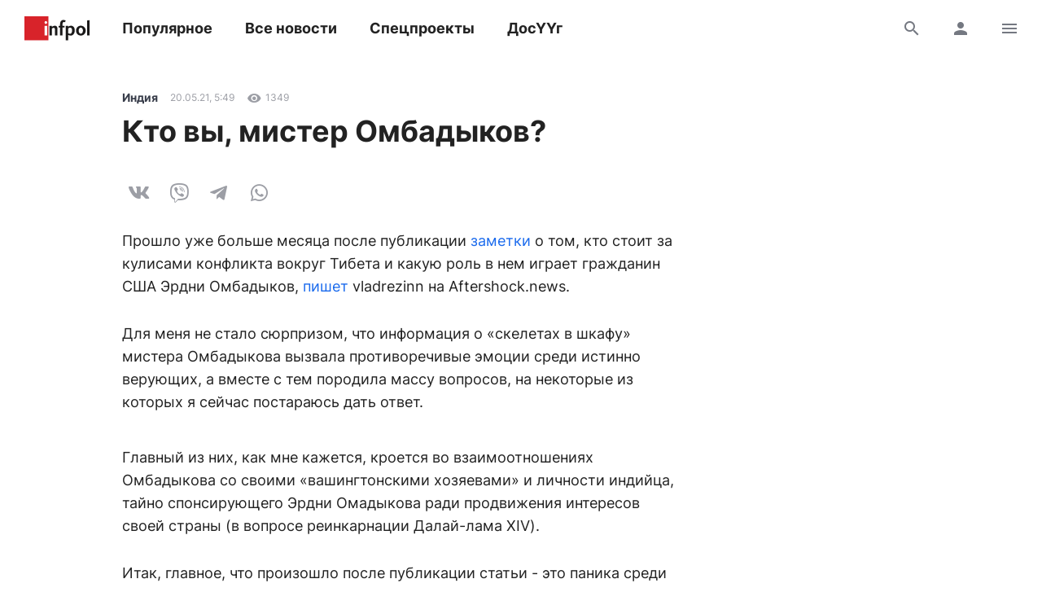

--- FILE ---
content_type: text/html; charset=UTF-8
request_url: https://www.infpol.ru/228905-kto-vy-mister-ombadykov/
body_size: 17330
content:

<!doctype html>
<html lang="ru">
	<head>
		<meta charset="utf-8">
		<meta name="viewport" content="width=device-width, initial-scale=1, shrink-to-fit=no, user-scalable=no">

		<link rel="apple-touch-icon" sizes="57x57" href="/icons/apple-icon-57x57.png">
		<link rel="apple-touch-icon" sizes="60x60" href="/icons/apple-icon-60x60.png">
		<link rel="apple-touch-icon" sizes="72x72" href="/icons/apple-icon-72x72.png">
		<link rel="apple-touch-icon" sizes="76x76" href="/icons/apple-icon-76x76.png">
		<link rel="apple-touch-icon" sizes="114x114" href="/icons/apple-icon-114x114.png">
		<link rel="apple-touch-icon" sizes="120x120" href="/icons/apple-icon-120x120.png">
		<link rel="apple-touch-icon" sizes="144x144" href="/icons/apple-icon-144x144.png">
		<link rel="apple-touch-icon" sizes="152x152" href="/icons/apple-icon-152x152.png">
		<link rel="apple-touch-icon" sizes="180x180" href="/icons/apple-icon-180x180.png">
		<link rel="apple-touch-icon" sizes="512x512" href="/icons/apple-icon-512x512.png">

		<link rel="icon" type="image/png" sizes="192x192"  href="/icons/android-icon-192x192.png">
		<link rel="icon" type="image/png" sizes="96x96" href="/icons/favicon-96x96.png">
		<link rel="icon" type="image/png" href="/favicon.ico">

		<link rel="manifest" href="/manifest.json">

		<meta name="msapplication-TileImage" content="/icons/ms-icon-144x144.png">
		<meta name="msapplication-TileColor" content="#ffffff">
		<meta name="theme-color" content="#ffffff">

		<link href="https://www.infpol.ru/export/" type="application/rss+xml" rel="alternate" title="Информ Полис: все новости">
				<link href="/favicon.ico" rel="icon">
		<title>Кто вы, мистер Омбадыков? - новости Бурятии и Улан-Удэ</title>

		<link rel="preload" href="/local/templates/2020/fonts/inter-400.woff2" as="font" type="font/woff2" crossorigin>
		<link rel="preload" href="/local/templates/2020/fonts/inter-700.woff2" as="font" type="font/woff2" crossorigin>
		<link rel="preload" href="/local/templates/2020/fonts/icomoon.woff" as="font" type="font/woff" crossorigin>

		<meta http-equiv="Content-Type" content="text/html; charset=UTF-8">
<link rel="canonical" href="https://www.infpol.ru/228905-kto-vy-mister-ombadykov/">
<script type="text/javascript" data-skip-moving="true">(function(w, d, n) {var cl = "bx-core";var ht = d.documentElement;var htc = ht ? ht.className : undefined;if (htc === undefined || htc.indexOf(cl) !== -1){return;}var ua = n.userAgent;if (/(iPad;)|(iPhone;)/i.test(ua)){cl += " bx-ios";}else if (/Android/i.test(ua)){cl += " bx-android";}cl += (/(ipad|iphone|android|mobile|touch)/i.test(ua) ? " bx-touch" : " bx-no-touch");cl += w.devicePixelRatio && w.devicePixelRatio >= 2? " bx-retina": " bx-no-retina";var ieVersion = -1;if (/AppleWebKit/.test(ua)){cl += " bx-chrome";}else if ((ieVersion = getIeVersion()) > 0){cl += " bx-ie bx-ie" + ieVersion;if (ieVersion > 7 && ieVersion < 10 && !isDoctype()){cl += " bx-quirks";}}else if (/Opera/.test(ua)){cl += " bx-opera";}else if (/Gecko/.test(ua)){cl += " bx-firefox";}if (/Macintosh/i.test(ua)){cl += " bx-mac";}ht.className = htc ? htc + " " + cl : cl;function isDoctype(){if (d.compatMode){return d.compatMode == "CSS1Compat";}return d.documentElement && d.documentElement.clientHeight;}function getIeVersion(){if (/Opera/i.test(ua) || /Webkit/i.test(ua) || /Firefox/i.test(ua) || /Chrome/i.test(ua)){return -1;}var rv = -1;if (!!(w.MSStream) && !(w.ActiveXObject) && ("ActiveXObject" in w)){rv = 11;}else if (!!d.documentMode && d.documentMode >= 10){rv = 10;}else if (!!d.documentMode && d.documentMode >= 9){rv = 9;}else if (d.attachEvent && !/Opera/.test(ua)){rv = 8;}if (rv == -1 || rv == 8){var re;if (n.appName == "Microsoft Internet Explorer"){re = new RegExp("MSIE ([0-9]+[\.0-9]*)");if (re.exec(ua) != null){rv = parseFloat(RegExp.$1);}}else if (n.appName == "Netscape"){rv = 11;re = new RegExp("Trident/.*rv:([0-9]+[\.0-9]*)");if (re.exec(ua) != null){rv = parseFloat(RegExp.$1);}}}return rv;}})(window, document, navigator);</script>


<link href="/bitrix/cache/css/ip/2020/template_3ee9c796b3a7ef503b84584d4f19d1b7/template_3ee9c796b3a7ef503b84584d4f19d1b7_v1.css?176545410764025" type="text/css"  data-template-style="true" rel="stylesheet" >







	<meta property="og:type" content="article">
	<meta property="og:url" content="https://www.infpol.ru/228905-kto-vy-mister-ombadykov/">
	<meta property="og:locale" content="ru_RU">
	<meta property="og:site_name" content="Информ Полис">

	<meta property="og:title" content="Кто вы, мистер Омбадыков? - новости Бурятии и Улан-Удэ">
	<meta property="og:description" content="">

		<meta property="og:image" content="https://www.infpol.ru/logo.png">
	
	<meta property="article:author" content="">
	<meta property="article:section" content="Индия">

		<meta property="article:tag" content="Индия">
		<meta property="article:tag" content="Китай">
		<meta property="article:tag" content="США">
	
	<meta property="article:published_time" content="2021-05-20T13:49:25+08:00">
	<meta property="article:modified_time" content="2021-05-20T13:49:25+08:00">

	


		<script async src="https://yandex.ru/ads/system/header-bidding.js" data-skip-moving="true"></script>
		<script type="text/javascript" src="https://ads.digitalcaramel.com/js/infpol.ru.js"data-skip-moving="true"></script>
		<script data-skip-moving="true">window.yaContextCb = window.yaContextCb || []</script>
		<script src="https://yandex.ru/ads/system/context.js" async data-skip-moving="true"></script>

					</head>

	<body>
				
		<!--'start_frame_cache_Lw3FJH'-->
				<div style="background: #f7f7f7;">
					<div class="b-banner-mega">
						<!--AdFox START-->
<!--infpolru-->
<!--Площадка: infpol4.0 / * / *-->
<!--Тип баннера: Мегабаннер-->
<!--Расположение: <верх страницы>-->
<div id="banner-rf86152838d1908a5f4561fed3da26d68"></div>
					</div>
				</div>

<!--'end_frame_cache_Lw3FJH'-->
		<header class="b-header">
			<div id="header" class="float">
				<div class="g-wrapper">
					<div class="top">
						<a href="/" class="logo">Информ Полис</a>

						<nav class="menu l-mobile-hidden">
							
			<a href="/popular/">Популярное</a>


			<a href="/all/">Все новости</a>


			<a href="/spetsproekty-ip/">Спецпроекты</a>


			<a href="/dosuug/">ДосҮҮг</a>

						</nav>

						<div class="icons">
														<a href="/search/" class="js-search-header"><i class="icon-search"></i><i class="icon-close hidden"></i></a>
							
							<!--'start_frame_cache_user-icon'-->
								<a href="#login" data-fancybox class="l-mobile-hidden"><i class="icon-user"></i></a>

							<!--'end_frame_cache_user-icon'-->
							<a href="#menu" data-fancybox><i class="icon-menu"></i></a>
						</div>
					</div>

										<div id="search-header" class="search hidden">
						<form action="/search/" method="get">
							<input type="text" name="q" placeholder="Поиск">
							<button type="submit" class="button"><i class="icon-search"></i></button>
						</form>
					</div>
									</div>
			</div>
		</header>

		<div class="g-wrapper">
	<div id="comp_cb9433168bbb7da253bce93ec2e78824"><div class="js-ajax-content">
<div class="l-grid l-cut">
	<main class="l-cell-main">
		

		<article class="b-article clearfix js-progress" itemscope itemtype="http://schema.org/NewsArticle" data-page="/228905-kto-vy-mister-ombadykov/" data-name="Кто вы, мистер Омбадыков?" data-next="228905" data-tag="227092">
			<link itemprop="mainEntityOfPage" href="https://www.infpol.ru/228905-kto-vy-mister-ombadykov/">
			
			<meta itemprop="dateModified" content="2025-12-17T23:21:45+08:00">
			<meta itemprop="author" content="">

			<div itemprop="publisher" itemscope itemtype="https://schema.org/Organization">
				<div itemprop="logo" itemscope itemtype="https://schema.org/ImageObject">
					<img itemprop="url image" src="https://www.infpol.ru/logo.png" class="hidden">
				</div>

				<meta itemprop="name" content="Информ Полис">
				<meta itemprop="telephone" content="+73012212316">
				<meta itemprop="address" content="670000, г. Улан-Удэ, ул. Каландаришвили, 23, офис 14">
			</div>

			<header class="header">
				<div class="b-info t-micro">
										<a href="https://www.infpol.ru/indiya/" class="t-caption-bold" itemprop="articleSection">Индия</a>
					
					<time datetime="2021-05-20T13:49:25+08:00" class="js-time" itemprop="datePublished">20 мая 2021 в 13:49</time>

					<!--'start_frame_cache_IjWcdm'-->					<div class="icon"><i class="icon-view"></i> 1349</div>

										<!--'end_frame_cache_IjWcdm'-->				</div>

				<h1 itemprop="name headline">Кто вы, мистер Омбадыков?</h1>
				
				
				
				<div class="b-share">
					<a href="https://vk.com/share.php?url=https://www.infpol.ru/228905-kto-vy-mister-ombadykov/" class="icon-vkontakte js-share" rel="nofollow"></a>
										<a href="viber://forward?text=https://www.infpol.ru/228905-kto-vy-mister-ombadykov/" class="icon-viber" rel="nofollow"></a>
					<a href="tg://msg?text=https://www.infpol.ru/228905-kto-vy-mister-ombadykov/" class="icon-telegram" rel="nofollow"></a>
					<a href="whatsapp://send?text=https://www.infpol.ru/228905-kto-vy-mister-ombadykov/" class="icon-whatsapp" rel="nofollow"></a>
				</div>
			</header>

			<div class="cut">
				<div class="content" itemprop="articleBody">
					<p>Прошло уже больше месяца после публикации <a href="https://aftershock.news/?q=node/959670&amp;full">заметки</a> о том, кто стоит за кулисами конфликта вокруг Тибета и какую роль в нем играет гражданин США Эрдни Омбадыков, <a href="https://aftershock.news/?q=node/978508">пишет</a> vladrezinn на Aftershock.news.&nbsp;</p>
<p>Для меня не стало сюрпризом, что информация о &laquo;скелетах в шкафу&raquo; мистера Омбадыкова вызвала противоречивые эмоции среди истинно верующих, а вместе с тем породила массу вопросов, на некоторые из которых я сейчас постараюсь дать ответ.&nbsp;</p><!--'start_frame_cache_tgucYX'-->
				<div class="banner">
					<!--AdFox START-->
<!--infpolru-->
<!--Площадка: infpol4.0 / * / *-->
<!--Тип баннера: Внутри статьи-->
<!--Расположение: <середина страницы>-->
<div id="banner-a105dd11cf782e60c9376c69c96e93bd1"></div>
				</div>

<!--'end_frame_cache_tgucYX'--><p>Главный из них, как мне кажется, кроется во взаимоотношениях Омбадыкова со своими &laquo;вашингтонскими хозяевами&raquo; и личности индийца, тайно спонсирующего Эрдни Омадыкова ради продвижения интересов своей страны (в вопросе реинкарнации Далай-​лама XIV).&nbsp;</p>
<p>Итак, главное, что произошло после публикации статьи - это паника среди американских &laquo;кукловодов&raquo; Омбадыкова, которые всерьез обеспокоились личной безопасностью своего протеже во время его нахождения в России. Эти опасения связаны с возможностью преследования Эрдни Омбадыкова, о чем были предупреждены официальные лица в посольстве США в Москве (то место, куда побежит прятаться мистер Омбадыков при первых признаках опасности). Причина всех страхов кроется в той самой фотографии Эрдни Омбадыкова с неким индийцем, встречи с которым Омбадыков проводил по просьбе и под контролем американских официальных лиц!&nbsp;</p>
<p>Давайте же разберемся, что же такого примечательного в том человеке с фотографии. Потратив несколько часов на поиски в Интернет и пролистав в Google десятки фото с различных мероприятий с участием официальных лиц Индии в Москве и в Вашингтоне, мне удалось обнаружить того самого &laquo;таинственного индийца&raquo;, с которым сфотографирован Эрдни Омбадыков. Это Алок Радж (Alok Raj) - министр образования и общественных связей посольства Индии в Москве (Minister of Education &amp; Community Welfare).&nbsp;</p>
<p>И теперь, чтобы окончательно развеять сомнения и последовавшие за моей первой статьей опровержения о связи мистера Омбадыкова с разведкой прошу всех обратить внимание на следующие обстоятельства.&nbsp;</p>
<p>Первое - все дипломаты являются личностями публичными, они ведут страницы в социальных сетях, появляются в прессе, отмечены на официальных сайтах своих министерств иностранных дел и посольств, в которых им когда-​либо доводилось работать.&nbsp;</p>
<p>Второе - профессиональные дипломаты - это специалисты в одной области, которые двигаются по карьерной лестнице от поездки к поездке (например, одну командировку дипломат работает секретарем по экономическим вопросам, а в следующую вырастает до министра по экономическим вопросам).&nbsp;</p>
<p>Однако Алок Радж - исключение из этих правил! Его не найти ни в одной из социальных сетей, нет практически никаких данных о нем до его приезда в Москву в 2018 году. А ведь он состоит в должности министра посольства - это заместитель посла. В Интернет есть лишь два эпизодических упоминания об Алоке Радже (оба относятся к осени 2014 года): одно - на странице Facebook посольства Индии в Вене (Австрия), другое - в протоколе заседания ООНовской конференции по борьбе с коррупцией (Conference of the States Parties to the United Nations Convention against Corruption (UNCAC)), где Алок Радж выступал в качестве эксперта.&nbsp;</p>
<p>Позвольте, но каким образом эксперт по коррупции из ООН за 4 года сумел превратиться в специалиста по студентам в Москве?&nbsp;</p>
<p>Ответ на этот вопрос находится в публикациях индийских изданий &laquo;Times of India&raquo; и &laquo;India Today&raquo; (статьи можно найти на их сайтах). Газеты пишут о конфликте, разразившимся в 2009 году между Министерством иностранных дел Индии (Ministry of External Affairs, MEA) и Управлением Исследований и Анализа (Research and Analysis wing, R&amp;AW) - внешней разведкой Индии. Тогда по требованию австрийских властей из посольства Индии в Вене был выслан дипломат, который занимался махинациями с паспортами индийцев, желавших продлить свое пребывание в Европе. Рави Джоши (Ravi Joshi) (так звали изгнанного коррупционера) мог бы опозорить MEA на всю Европу, поэтому индийское министерство открыто заявило о том, что он являлся не их сотрудником, а разведчиком из R&amp;AW. Со ссылкой на источники в MEA индийские газеты написали о том, что R&amp;AW использует для прикрытия должности не только в посольстве в Вене, но и практикует это в других странах. Естественно, узнав столь интересные новости, Австрия потребовала от Индии запретить работу разведчиков R&amp;AW в их стране под прикрытием дипломатов. Поэтому R&amp;AW с 2009 года пришлось искать новые возможности для работы своих сотрудников в Австрии, например, в миссии при ООН в Вене.&nbsp;</p>
<p>Вот и известный нам разведчик R&amp;AW Алок Радж сначала незаметно для общественности поработал в Вене в качестве эксперта по коррупции при ООН, а затем был направлен в Москву на привычную для любой разведки должность прикрытия - дипломата. Жаль только, что в MEA не нашли для Алока Раджа подходящей позиции и ему пришлось &laquo;переквалифицироваться&raquo; в специалиста по образовательным программам.&nbsp;</p>
<p>Сопоставить все эти факты я предлагаю вам. От себя только хотелось бы задаться несколькими вопросами:&nbsp;</p>
<p>- Неужели всезнающие и всесильные американцы, которые были осведомлены об общении Омбадыкова с Алоком Раджем, не управляли его действиями? Так как вопрос противостояния с Китаем является для США одним из важнейших, почему бы не делать эту работу руками индийцев?&nbsp;</p>
<p>- Что может связывать дипломата по вопросам образования, работающего в чужой стране, с лидером буддистов России, проживающим в США? За участие в каких &laquo;образовательных программах&raquo; Омбадыков получал от индийца деньги?&nbsp;</p>
<p>- Не является ли мистер Омбадыков всего лишь пешкой в большой геополитической игре США?&nbsp;</p>
<p>Впрочем, все может оказаться не так запутано, а Эрдни Омбадыков лишь в силу своей глупости и жадности влез во &laquo;взрослые дела&raquo; как минимум двух разведок.</p>
					
										<p class="author">Автор: </p>
									</div>

				
								<div class="tags">
										<a href="/indiya/">Индия</a>
										<a href="/kitay/">Китай</a>
										<a href="/ssha/">США</a>
									</div>
				
				<div class="nativeroll"></div>

				<div class="b-share">
					<a href="https://vk.com/share.php?url=https://www.infpol.ru/228905-kto-vy-mister-ombadykov/" class="icon-vkontakte js-share" rel="nofollow"></a>
										<a href="viber://forward?text=https://www.infpol.ru/228905-kto-vy-mister-ombadykov/" class="icon-viber" rel="nofollow"></a>
					<a href="tg://msg?text=https://www.infpol.ru/228905-kto-vy-mister-ombadykov/" class="icon-telegram" rel="nofollow"></a>
					<a href="whatsapp://send?text=https://www.infpol.ru/228905-kto-vy-mister-ombadykov/" class="icon-whatsapp" rel="nofollow"></a>
				</div>

				<!--'start_frame_cache_nFDmaA'-->
					<button type="button" class="button-border comments" data-fancybox data-type="ajax" data-src="/ajax/comments.php?id=228905"><span>Комментарии </span> <i class="icon-comment"></i></button>

				<!--'end_frame_cache_nFDmaA'-->
				<!--'start_frame_cache_Ug8N3L'--><!--'end_frame_cache_Ug8N3L'-->

				<div class="b-channel">
	<h3>Подписывайтесь</h3>
	<p class="t-subtitle-small">Получайте свежие новости в мессенджерах и соцсетях</p>

	<div class="icons c-social">
		<a href="https://t.me/infpolru" target="_blank" class="icon-telegram"></a>
		<a href="https://vk.com/informpolis" target="_blank" rel="nofollow" class="icon-vkontakte"></a>
	</div>
</div>


				<!--'start_frame_cache_2NICnl'-->
				<div class="l-ledge b-banner-comments">
					<!--AdFox START-->
<!--infpolru-->
<!--Площадка: infpol4.0 / * / *-->
<!--Тип баннера: Внутренний блок. Баннер 1-->
<!--Расположение: <середина страницы>-->
<div id="banner-aedf5c3f4f4a157adda13ba866f4a3bef"></div>
				</div>

<!--'end_frame_cache_2NICnl'-->

				<div class="cut-show js-uncut">
					<button type="button" class="button-border">Читать далее</button>
				</div>
			</div>
		</article>
	</main>

	<aside class="l-cell-aside l-mobile-hidden">
		<div class="js-sticky">
			<!--'start_frame_cache_hap6xm'-->
				<div class="b-banner-sidebar">
					<!--AdFox START-->
<!--infpolru-->
<!--Площадка: infpol4.0 / * / *-->
<!--Тип баннера: Правый блок. Баннер 1-->
<!--Расположение: <середина страницы>-->
<div id="banner-k38acf433357789614a9984070c36ef5d"></div>
				</div>

<!--'end_frame_cache_hap6xm'-->
		</div>
	</aside>
</div>

<div class="b-news-slider">
	<h3 class="t-title c-red">Читайте также</h3>

	
<div class="scrollyeah">
		<div class="slide">
		<a href="/276398-v-buryatii-pri-pozhare-v-zhilom-dome-postradala-zhenshchina-invalid/"><img src="[data-uri]" width="280" height="160" data-src="/upload/resize_cache/iblock/00b/280_160_2/08qo70s7t5zc40y0nlbe5mhqjonxrgx5.jpg" class="lazyload"></a>
		<h3 class="t-title"><a href="/276398-v-buryatii-pri-pozhare-v-zhilom-dome-postradala-zhenshchina-invalid/">В Бурятии при пожаре в жилом доме пострадала женщина-инвалид</a></h3>

		<div class="b-info t-micro">
			<div class="icon"><i class="icon-view"></i>2264</div>

					</div>
	</div>
		<div class="slide">
		<a href="/276456-ledovyy-gorodok-v-ulan-ude-silno-vpechatlil-inostrannogo-blogera/"><img src="[data-uri]" width="280" height="160" data-src="/upload/resize_cache/iblock/b17/280_160_2/9nsvh4hkamnlkxs5fzrkwu6t1m8rr1bp.jpg" class="lazyload"></a>
		<h3 class="t-title"><a href="/276456-ledovyy-gorodok-v-ulan-ude-silno-vpechatlil-inostrannogo-blogera/">Ледовый городок в Улан-Удэ сильно впечатлил иностранного блогера</a></h3>

		<div class="b-info t-micro">
			<div class="icon"><i class="icon-view"></i>2594</div>

					</div>
	</div>
		<div class="slide">
		<a href="/276400-v-ulan-ude-gorelo-zdanie-kombinata-po-blagoustroystvu/"><img src="[data-uri]" width="280" height="160" data-src="/upload/resize_cache/iblock/0a0/280_160_2/mvheprf81qgsyuqu5t4he3hxhnqk9ock.jpg" class="lazyload"></a>
		<h3 class="t-title"><a href="/276400-v-ulan-ude-gorelo-zdanie-kombinata-po-blagoustroystvu/">В Улан-Удэ горело здание комбината по благоустройству</a></h3>

		<div class="b-info t-micro">
			<div class="icon"><i class="icon-view"></i>2323</div>

					</div>
	</div>
		<div class="slide">
		<a href="/276394-v-ulan-ude-v-nochnom-dtp-pogib-voditel-inomarki/"><img src="[data-uri]" width="280" height="160" data-src="/upload/resize_cache/iblock/8f0/280_160_2/vqka3r81drfvre1cgy0vebq0k9kt5lv9.jpg" class="lazyload"></a>
		<h3 class="t-title"><a href="/276394-v-ulan-ude-v-nochnom-dtp-pogib-voditel-inomarki/">В Улан-Удэ в ночном ДТП погиб водитель иномарки</a></h3>

		<div class="b-info t-micro">
			<div class="icon"><i class="icon-view"></i>2377</div>

					</div>
	</div>
		<div class="slide">
		<a href="/276390-v-voennykh-garnizonakh-buryatii-ispolnili-sotni-detskikh-zhelaniy/"><img src="[data-uri]" width="280" height="160" data-src="/upload/resize_cache/iblock/94d/280_160_2/xdipzmnn15ohrwskiyyiy4n27wpv3bf9.jpg" class="lazyload"></a>
		<h3 class="t-title"><a href="/276390-v-voennykh-garnizonakh-buryatii-ispolnili-sotni-detskikh-zhelaniy/">В военных гарнизонах Бурятии исполнили сотни детских желаний</a></h3>

		<div class="b-info t-micro">
			<div class="icon"><i class="icon-view"></i>8103</div>

					</div>
	</div>
		<div class="slide">
		<a href="/276388-zhiteli-buryatii-soorudili-kriptofermu-i-obvorovali-energetikov-na-3-milliona-rubley/"><img src="data:image/png;base64," width="280" height="160" data-src="/upload/resize_cache/iblock/111/280_160_2/aqfkmli4d6knmwnt7cs17le62wwyuqr4.png" class="lazyload"></a>
		<h3 class="t-title"><a href="/276388-zhiteli-buryatii-soorudili-kriptofermu-i-obvorovali-energetikov-na-3-milliona-rubley/">Жители Бурятии соорудили криптоферму и обворовали энергетиков на 3 миллиона рублей</a></h3>

		<div class="b-info t-micro">
			<div class="icon"><i class="icon-view"></i>3962</div>

					</div>
	</div>
		<div class="slide">
		<a href="/276471-dve-ulan-udenki-obvorovali-produktovye-magaziny/"><img src="data:image/png;base64," width="280" height="160" data-src="/upload/resize_cache/iblock/6fb/280_160_2/g64s75uyeegw61x2g61pws3df1w5ks0l.png" class="lazyload"></a>
		<h3 class="t-title"><a href="/276471-dve-ulan-udenki-obvorovali-produktovye-magaziny/">Две улан-удэнки обворовали продуктовые магазины</a></h3>

		<div class="b-info t-micro">
			<div class="icon"><i class="icon-view"></i>930</div>

					</div>
	</div>
		<div class="slide">
		<a href="/276423-zabaykalskoe-gornorudnoe-predpriyatie-model-otvetstvennogo-nedropolzovaniya/"><img src="[data-uri]" width="280" height="160" data-src="/upload/resize_cache/iblock/ec6/280_160_2/h84v41nk1yy9dmhqzm0q570jjr62xrwu.jpg" class="lazyload"></a>
		<h3 class="t-title"><a href="/276423-zabaykalskoe-gornorudnoe-predpriyatie-model-otvetstvennogo-nedropolzovaniya/">Забайкальское горнорудное предприятие: модель ответственного недропользования</a></h3>

		<div class="b-info t-micro">
			<div class="icon"><i class="icon-view"></i>3073</div>

					</div>
	</div>
		<div class="slide">
		<a href="/276373-v-buryatii-muzhchina-zarubil-toporom-sobutylnika-i-ustroil-pozhar/"><img src="[data-uri]" width="280" height="160" data-src="/upload/resize_cache/iblock/d8a/280_160_2/qwn4j00rg5ts9pa7a4umaua1tlov01cq.jpeg" class="lazyload"></a>
		<h3 class="t-title"><a href="/276373-v-buryatii-muzhchina-zarubil-toporom-sobutylnika-i-ustroil-pozhar/">В Бурятии мужчина зарубил топором собутыльника и устроил пожар</a></h3>

		<div class="b-info t-micro">
			<div class="icon"><i class="icon-view"></i>4326</div>

					</div>
	</div>
		<div class="slide">
		<a href="/276410-v-buryatii-ozhidayutsya-snegopady-silnyy-veter-i-zanosy/"><img src="[data-uri]" width="280" height="160" data-src="/upload/resize_cache/iblock/13a/280_160_2/vvghkhdy3cz9p5m1gtd43gsixhjb1bcr.jpeg" class="lazyload"></a>
		<h3 class="t-title"><a href="/276410-v-buryatii-ozhidayutsya-snegopady-silnyy-veter-i-zanosy/">В Бурятии ожидаются снегопады, сильный ветер и заносы</a></h3>

		<div class="b-info t-micro">
			<div class="icon"><i class="icon-view"></i>2470</div>

					</div>
	</div>
	</div></div>

</div></div>

		</div>

		<div id="login" class="hidden">
			<div class="b-modal b-user">
				<div class="close" data-fancybox-close>
					<i class="icon-close"></i>
				</div>

				<!--'start_frame_cache_login'--><div class="header h-3">
	Вход
</div>

<div class="b-form">
	<p class="t-subtitle-small">Будьте спокойны, мы никому не покажем ваши данные.</p>

	
<div class="social c-social">
		<button type="button" class="icon-vkontakte" onclick="BX.util.popup('https://oauth.vk.com/authorize?client_id=5772186&redirect_uri=https%3A%2F%2Fwww.infpol.ru%2Fbitrix%2Ftools%2Foauth%2Fvkontakte.php&scope=friends,offline,email&response_type=code&state=[base64]%3D%3D', 660, 425)"></button>
		<button type="button" class="icon-odnoklassniki" onclick="BX.util.popup('http://www.odnoklassniki.ru/oauth/authorize?client_id=1254334976&redirect_uri=https%3A%2F%2Fwww.infpol.ru%2Fbitrix%2Ftools%2Foauth%2Fodnoklassniki.php&response_type=code&state=site_id%3Dip%26backurl%3D%252F228905-kto-vy-mister-ombadykov%252F%253Fcheck_key%253Dfc5ef9bea6c638f08e43377533365d53%2526ELEMENT_ID%253D228905%26redirect_url%3D%252F228905-kto-vy-mister-ombadykov%252F%253FELEMENT_ID%253D228905%26mode%3Dopener', 580, 400)"></button>
	</div>
	<hr>

	<div id="comp_267befbca27db348bf2314357c914836">
	
	
<form method="post" action=""><input type="hidden" name="bxajaxid" id="bxajaxid_267befbca27db348bf2314357c914836_8BACKi" value="267befbca27db348bf2314357c914836" /><input type="hidden" name="AJAX_CALL" value="Y" />		<input type="hidden" name="AUTH_FORM" value="Y">
		<input type="hidden" name="TYPE" value="AUTH">
		<input type="hidden" name="USER_REMEMBER" value="Y">
		<input type="hidden" name="RELOAD" value="Y">

		<div class="row">
			<input type="text" name="USER_LOGIN" value="" placeholder="E-mail">
		</div>

		<div class="row">
			<input type="password" name="USER_PASSWORD" placeholder="Пароль">

			<div class="forgot t-caption">
				<a href="/auth/?forgot_password=yes&amp;backurl=%2F228905-kto-vy-mister-ombadykov%2F%3FELEMENT_ID%3D228905">Забыли пароль?</a>
			</div>
		</div>

		
		<button type="submit" class="button-dark">Войти</button>
	</form>

</div>
	<hr>

	<span class="button-border js-show">Регистрация</span>

	<div class="hidden">
		<div id="comp_8a052b053ae4a2268e8f1949288e6e8c">
<div class="b-form">
	<h4>Регистрация</h4>

	
			
<form method="post" action=""><input type="hidden" name="bxajaxid" id="bxajaxid_8a052b053ae4a2268e8f1949288e6e8c_Ar8Szp" value="8a052b053ae4a2268e8f1949288e6e8c" /><input type="hidden" name="AJAX_CALL" value="Y" />				<input type="hidden" name="registration" value="email">

				<div class="row">
					<input type="text" name="email" value="" placeholder="Ваш e-mail">
				</div>

				<div class="row">
					<p class="t-caption">Мы придумали вам никнейм, его можно изменить сейчас или позже в настройках профиля</p>

					<div class="row b-nickname">
						<input id="i-nickname" type="text" name="name" value="" placeholder="Ваш никнейм" class="js-nickname">
						<button type="button" class="button js-nickname-reload"><i class="icon-reload"></i></button>
					</div>

					<p class="t-caption">Нажимая кнопку &laquo;Зарегистрироваться&raquo;, вы соглашаетесь с условиями обработки персональных данных и условиями политики конфиденциальности</p>
				</div>

				<button type="submit" class="button-border">Зарегистрироваться</button>
			</form>

				</div></div>	</div>
</div><!--'end_frame_cache_login'-->			</div>
		</div>

		<div id="archive" class="hidden">
			<div class="b-modal b-user">
				<div class="close" data-fancybox-close>
					<i class="icon-close"></i>
				</div>

				<div class="header h-3">
					Архив
				</div>

				<!--'start_frame_cache_calendar'-->
<div class="b-calendar">
		<div class="month">
		<h4>Январь 2026 года</h4>

		<table>
			<tr>
				<th>Пн</th>
				<th>Вт</th>
				<th>Ср</th>
				<th>Чт</th>
				<th>Пт</th>
				<th>Сб</th>
				<th>Вс</th>
			</tr>

			<tr>

			<td colspan="3"></td>
					<td>
												<a href="/archive/2026/01/01/">1</a>
											</td>

			
					<td>
												<a href="/archive/2026/01/02/">2</a>
											</td>

			
					<td>
												<a href="/archive/2026/01/03/">3</a>
											</td>

			
					<td>
												<a href="/archive/2026/01/04/">4</a>
											</td>

			</tr><tr>
					<td>
												<a href="/archive/2026/01/05/">5</a>
											</td>

			
					<td>
												<a href="/archive/2026/01/06/">6</a>
											</td>

			
					<td>
												<a href="/archive/2026/01/07/">7</a>
											</td>

			
					<td>
												<a href="/archive/2026/01/08/">8</a>
											</td>

			
					<td>
												<a href="/archive/2026/01/09/">9</a>
											</td>

			
					<td>
												<a href="/archive/2026/01/10/">10</a>
											</td>

			
					<td>
												<a href="/archive/2026/01/11/">11</a>
											</td>

			</tr><tr>
					<td>
												<a href="/archive/2026/01/12/">12</a>
											</td>

			
					<td>
												<a href="/archive/2026/01/13/">13</a>
											</td>

			
					<td>
												<a href="/archive/2026/01/14/">14</a>
											</td>

			
					<td>
												<a href="/archive/2026/01/15/">15</a>
											</td>

			
					<td>
												<a href="/archive/2026/01/16/">16</a>
											</td>

			
					<td>
												17											</td>

			
					<td>
												18											</td>

			</tr><tr>
					<td>
												19											</td>

			
					<td>
												20											</td>

			
					<td>
												21											</td>

			
					<td>
												22											</td>

			
					<td>
												23											</td>

			
					<td>
												24											</td>

			
					<td>
												25											</td>

			</tr><tr>
					<td>
												26											</td>

			
					<td>
												27											</td>

			
					<td>
												28											</td>

			
					<td>
												29											</td>

			
					<td>
												30											</td>

			
					<td>
												31											</td>

			<td colspan="1"></td>
			</tr>
		</table>
	</div>
	
		<div class="year">
		<h4><a class="active" href="/archive/2026/">2026</a></h4>

		<div class="months">
						<a class="active" href="/archive/2026/01/">Январь</a>
					</div>
	</div>
		<div class="year">
		<h4><a href="/archive/2025/">2025</a></h4>

		<div class="months">
						<a href="/archive/2025/01/">Январь</a>
						<a href="/archive/2025/02/">Февраль</a>
						<a href="/archive/2025/03/">Март</a>
						<a href="/archive/2025/04/">Апрель</a>
						<a href="/archive/2025/05/">Май</a>
						<a href="/archive/2025/06/">Июнь</a>
						<a href="/archive/2025/07/">Июль</a>
						<a href="/archive/2025/08/">Август</a>
						<a href="/archive/2025/09/">Сентябрь</a>
						<a href="/archive/2025/10/">Октябрь</a>
						<a href="/archive/2025/11/">Ноябрь</a>
						<a href="/archive/2025/12/">Декабрь</a>
					</div>
	</div>
		<div class="year">
		<h4><a href="/archive/2024/">2024</a></h4>

		<div class="months">
						<a href="/archive/2024/01/">Январь</a>
						<a href="/archive/2024/02/">Февраль</a>
						<a href="/archive/2024/03/">Март</a>
						<a href="/archive/2024/04/">Апрель</a>
						<a href="/archive/2024/05/">Май</a>
						<a href="/archive/2024/06/">Июнь</a>
						<a href="/archive/2024/07/">Июль</a>
						<a href="/archive/2024/08/">Август</a>
						<a href="/archive/2024/09/">Сентябрь</a>
						<a href="/archive/2024/10/">Октябрь</a>
						<a href="/archive/2024/11/">Ноябрь</a>
						<a href="/archive/2024/12/">Декабрь</a>
					</div>
	</div>
		<div class="year">
		<h4><a href="/archive/2023/">2023</a></h4>

		<div class="months">
						<a href="/archive/2023/01/">Январь</a>
						<a href="/archive/2023/02/">Февраль</a>
						<a href="/archive/2023/03/">Март</a>
						<a href="/archive/2023/04/">Апрель</a>
						<a href="/archive/2023/05/">Май</a>
						<a href="/archive/2023/06/">Июнь</a>
						<a href="/archive/2023/07/">Июль</a>
						<a href="/archive/2023/08/">Август</a>
						<a href="/archive/2023/09/">Сентябрь</a>
						<a href="/archive/2023/10/">Октябрь</a>
						<a href="/archive/2023/11/">Ноябрь</a>
						<a href="/archive/2023/12/">Декабрь</a>
					</div>
	</div>
		<div class="year">
		<h4><a href="/archive/2022/">2022</a></h4>

		<div class="months">
						<a href="/archive/2022/01/">Январь</a>
						<a href="/archive/2022/02/">Февраль</a>
						<a href="/archive/2022/03/">Март</a>
						<a href="/archive/2022/04/">Апрель</a>
						<a href="/archive/2022/05/">Май</a>
						<a href="/archive/2022/06/">Июнь</a>
						<a href="/archive/2022/07/">Июль</a>
						<a href="/archive/2022/08/">Август</a>
						<a href="/archive/2022/09/">Сентябрь</a>
						<a href="/archive/2022/10/">Октябрь</a>
						<a href="/archive/2022/11/">Ноябрь</a>
						<a href="/archive/2022/12/">Декабрь</a>
					</div>
	</div>
		<div class="year">
		<h4><a href="/archive/2021/">2021</a></h4>

		<div class="months">
						<a href="/archive/2021/01/">Январь</a>
						<a href="/archive/2021/02/">Февраль</a>
						<a href="/archive/2021/03/">Март</a>
						<a href="/archive/2021/04/">Апрель</a>
						<a href="/archive/2021/05/">Май</a>
						<a href="/archive/2021/06/">Июнь</a>
						<a href="/archive/2021/07/">Июль</a>
						<a href="/archive/2021/08/">Август</a>
						<a href="/archive/2021/09/">Сентябрь</a>
						<a href="/archive/2021/10/">Октябрь</a>
						<a href="/archive/2021/11/">Ноябрь</a>
						<a href="/archive/2021/12/">Декабрь</a>
					</div>
	</div>
		<div class="year">
		<h4><a href="/archive/2020/">2020</a></h4>

		<div class="months">
						<a href="/archive/2020/01/">Январь</a>
						<a href="/archive/2020/02/">Февраль</a>
						<a href="/archive/2020/03/">Март</a>
						<a href="/archive/2020/04/">Апрель</a>
						<a href="/archive/2020/05/">Май</a>
						<a href="/archive/2020/06/">Июнь</a>
						<a href="/archive/2020/07/">Июль</a>
						<a href="/archive/2020/08/">Август</a>
						<a href="/archive/2020/09/">Сентябрь</a>
						<a href="/archive/2020/10/">Октябрь</a>
						<a href="/archive/2020/11/">Ноябрь</a>
						<a href="/archive/2020/12/">Декабрь</a>
					</div>
	</div>
		<div class="year">
		<h4><a href="/archive/2019/">2019</a></h4>

		<div class="months">
						<a href="/archive/2019/01/">Январь</a>
						<a href="/archive/2019/02/">Февраль</a>
						<a href="/archive/2019/03/">Март</a>
						<a href="/archive/2019/04/">Апрель</a>
						<a href="/archive/2019/05/">Май</a>
						<a href="/archive/2019/06/">Июнь</a>
						<a href="/archive/2019/07/">Июль</a>
						<a href="/archive/2019/08/">Август</a>
						<a href="/archive/2019/09/">Сентябрь</a>
						<a href="/archive/2019/10/">Октябрь</a>
						<a href="/archive/2019/11/">Ноябрь</a>
						<a href="/archive/2019/12/">Декабрь</a>
					</div>
	</div>
		<div class="year">
		<h4><a href="/archive/2018/">2018</a></h4>

		<div class="months">
						<a href="/archive/2018/01/">Январь</a>
						<a href="/archive/2018/02/">Февраль</a>
						<a href="/archive/2018/03/">Март</a>
						<a href="/archive/2018/04/">Апрель</a>
						<a href="/archive/2018/05/">Май</a>
						<a href="/archive/2018/06/">Июнь</a>
						<a href="/archive/2018/07/">Июль</a>
						<a href="/archive/2018/08/">Август</a>
						<a href="/archive/2018/09/">Сентябрь</a>
						<a href="/archive/2018/10/">Октябрь</a>
						<a href="/archive/2018/11/">Ноябрь</a>
						<a href="/archive/2018/12/">Декабрь</a>
					</div>
	</div>
		<div class="year">
		<h4><a href="/archive/2017/">2017</a></h4>

		<div class="months">
						<a href="/archive/2017/01/">Январь</a>
						<a href="/archive/2017/02/">Февраль</a>
						<a href="/archive/2017/03/">Март</a>
						<a href="/archive/2017/04/">Апрель</a>
						<a href="/archive/2017/05/">Май</a>
						<a href="/archive/2017/06/">Июнь</a>
						<a href="/archive/2017/07/">Июль</a>
						<a href="/archive/2017/08/">Август</a>
						<a href="/archive/2017/09/">Сентябрь</a>
						<a href="/archive/2017/10/">Октябрь</a>
						<a href="/archive/2017/11/">Ноябрь</a>
						<a href="/archive/2017/12/">Декабрь</a>
					</div>
	</div>
		<div class="year">
		<h4><a href="/archive/2016/">2016</a></h4>

		<div class="months">
						<a href="/archive/2016/01/">Январь</a>
						<a href="/archive/2016/02/">Февраль</a>
						<a href="/archive/2016/03/">Март</a>
						<a href="/archive/2016/04/">Апрель</a>
						<a href="/archive/2016/05/">Май</a>
						<a href="/archive/2016/06/">Июнь</a>
						<a href="/archive/2016/07/">Июль</a>
						<a href="/archive/2016/08/">Август</a>
						<a href="/archive/2016/09/">Сентябрь</a>
						<a href="/archive/2016/10/">Октябрь</a>
						<a href="/archive/2016/11/">Ноябрь</a>
						<a href="/archive/2016/12/">Декабрь</a>
					</div>
	</div>
		<div class="year">
		<h4><a href="/archive/2015/">2015</a></h4>

		<div class="months">
						<a href="/archive/2015/01/">Январь</a>
						<a href="/archive/2015/02/">Февраль</a>
						<a href="/archive/2015/03/">Март</a>
						<a href="/archive/2015/04/">Апрель</a>
						<a href="/archive/2015/05/">Май</a>
						<a href="/archive/2015/06/">Июнь</a>
						<a href="/archive/2015/07/">Июль</a>
						<a href="/archive/2015/08/">Август</a>
						<a href="/archive/2015/09/">Сентябрь</a>
						<a href="/archive/2015/10/">Октябрь</a>
						<a href="/archive/2015/11/">Ноябрь</a>
						<a href="/archive/2015/12/">Декабрь</a>
					</div>
	</div>
		<div class="year">
		<h4><a href="/archive/2014/">2014</a></h4>

		<div class="months">
						<a href="/archive/2014/01/">Январь</a>
						<a href="/archive/2014/02/">Февраль</a>
						<a href="/archive/2014/03/">Март</a>
						<a href="/archive/2014/04/">Апрель</a>
						<a href="/archive/2014/05/">Май</a>
						<a href="/archive/2014/06/">Июнь</a>
						<a href="/archive/2014/07/">Июль</a>
						<a href="/archive/2014/08/">Август</a>
						<a href="/archive/2014/09/">Сентябрь</a>
						<a href="/archive/2014/10/">Октябрь</a>
						<a href="/archive/2014/11/">Ноябрь</a>
						<a href="/archive/2014/12/">Декабрь</a>
					</div>
	</div>
		<div class="year">
		<h4><a href="/archive/2013/">2013</a></h4>

		<div class="months">
						<a href="/archive/2013/01/">Январь</a>
						<a href="/archive/2013/02/">Февраль</a>
						<a href="/archive/2013/03/">Март</a>
						<a href="/archive/2013/04/">Апрель</a>
						<a href="/archive/2013/05/">Май</a>
						<a href="/archive/2013/06/">Июнь</a>
						<a href="/archive/2013/07/">Июль</a>
						<a href="/archive/2013/08/">Август</a>
						<a href="/archive/2013/09/">Сентябрь</a>
						<a href="/archive/2013/10/">Октябрь</a>
						<a href="/archive/2013/11/">Ноябрь</a>
						<a href="/archive/2013/12/">Декабрь</a>
					</div>
	</div>
		<div class="year">
		<h4><a href="/archive/2012/">2012</a></h4>

		<div class="months">
						<a href="/archive/2012/01/">Январь</a>
						<a href="/archive/2012/02/">Февраль</a>
						<a href="/archive/2012/03/">Март</a>
						<a href="/archive/2012/04/">Апрель</a>
						<a href="/archive/2012/05/">Май</a>
						<a href="/archive/2012/06/">Июнь</a>
						<a href="/archive/2012/07/">Июль</a>
						<a href="/archive/2012/08/">Август</a>
						<a href="/archive/2012/09/">Сентябрь</a>
						<a href="/archive/2012/10/">Октябрь</a>
						<a href="/archive/2012/11/">Ноябрь</a>
						<a href="/archive/2012/12/">Декабрь</a>
					</div>
	</div>
		<div class="year">
		<h4><a href="/archive/2011/">2011</a></h4>

		<div class="months">
						<a href="/archive/2011/01/">Январь</a>
						<a href="/archive/2011/02/">Февраль</a>
						<a href="/archive/2011/03/">Март</a>
						<a href="/archive/2011/04/">Апрель</a>
						<a href="/archive/2011/05/">Май</a>
						<a href="/archive/2011/06/">Июнь</a>
						<a href="/archive/2011/07/">Июль</a>
						<a href="/archive/2011/08/">Август</a>
						<a href="/archive/2011/09/">Сентябрь</a>
						<a href="/archive/2011/10/">Октябрь</a>
						<a href="/archive/2011/11/">Ноябрь</a>
						<a href="/archive/2011/12/">Декабрь</a>
					</div>
	</div>
		<div class="year">
		<h4><a href="/archive/2010/">2010</a></h4>

		<div class="months">
						<a href="/archive/2010/01/">Январь</a>
						<a href="/archive/2010/02/">Февраль</a>
						<a href="/archive/2010/03/">Март</a>
						<a href="/archive/2010/04/">Апрель</a>
						<a href="/archive/2010/05/">Май</a>
						<a href="/archive/2010/06/">Июнь</a>
						<a href="/archive/2010/07/">Июль</a>
						<a href="/archive/2010/08/">Август</a>
						<a href="/archive/2010/09/">Сентябрь</a>
						<a href="/archive/2010/10/">Октябрь</a>
						<a href="/archive/2010/11/">Ноябрь</a>
						<a href="/archive/2010/12/">Декабрь</a>
					</div>
	</div>
		<div class="year">
		<h4><a href="/archive/2009/">2009</a></h4>

		<div class="months">
						<a href="/archive/2009/01/">Январь</a>
						<a href="/archive/2009/02/">Февраль</a>
						<a href="/archive/2009/03/">Март</a>
						<a href="/archive/2009/04/">Апрель</a>
						<a href="/archive/2009/05/">Май</a>
						<a href="/archive/2009/06/">Июнь</a>
						<a href="/archive/2009/07/">Июль</a>
						<a href="/archive/2009/08/">Август</a>
						<a href="/archive/2009/09/">Сентябрь</a>
						<a href="/archive/2009/10/">Октябрь</a>
						<a href="/archive/2009/11/">Ноябрь</a>
						<a href="/archive/2009/12/">Декабрь</a>
					</div>
	</div>
		<div class="year">
		<h4><a href="/archive/2008/">2008</a></h4>

		<div class="months">
						<a href="/archive/2008/01/">Январь</a>
						<a href="/archive/2008/02/">Февраль</a>
						<a href="/archive/2008/03/">Март</a>
						<a href="/archive/2008/04/">Апрель</a>
						<a href="/archive/2008/05/">Май</a>
						<a href="/archive/2008/06/">Июнь</a>
						<a href="/archive/2008/07/">Июль</a>
						<a href="/archive/2008/08/">Август</a>
						<a href="/archive/2008/09/">Сентябрь</a>
						<a href="/archive/2008/10/">Октябрь</a>
						<a href="/archive/2008/11/">Ноябрь</a>
						<a href="/archive/2008/12/">Декабрь</a>
					</div>
	</div>
		<div class="year">
		<h4><a href="/archive/2007/">2007</a></h4>

		<div class="months">
						<a href="/archive/2007/01/">Январь</a>
						<a href="/archive/2007/02/">Февраль</a>
						<a href="/archive/2007/03/">Март</a>
						<a href="/archive/2007/04/">Апрель</a>
						<a href="/archive/2007/05/">Май</a>
						<a href="/archive/2007/06/">Июнь</a>
						<a href="/archive/2007/07/">Июль</a>
						<a href="/archive/2007/08/">Август</a>
						<a href="/archive/2007/09/">Сентябрь</a>
						<a href="/archive/2007/10/">Октябрь</a>
						<a href="/archive/2007/11/">Ноябрь</a>
						<a href="/archive/2007/12/">Декабрь</a>
					</div>
	</div>
		<div class="year">
		<h4><a href="/archive/2006/">2006</a></h4>

		<div class="months">
						<a href="/archive/2006/01/">Январь</a>
						<a href="/archive/2006/02/">Февраль</a>
						<a href="/archive/2006/03/">Март</a>
						<a href="/archive/2006/04/">Апрель</a>
						<a href="/archive/2006/05/">Май</a>
						<a href="/archive/2006/06/">Июнь</a>
						<a href="/archive/2006/07/">Июль</a>
						<a href="/archive/2006/08/">Август</a>
						<a href="/archive/2006/09/">Сентябрь</a>
						<a href="/archive/2006/10/">Октябрь</a>
						<a href="/archive/2006/11/">Ноябрь</a>
						<a href="/archive/2006/12/">Декабрь</a>
					</div>
	</div>
		<div class="year">
		<h4><a href="/archive/2005/">2005</a></h4>

		<div class="months">
						<a href="/archive/2005/01/">Январь</a>
						<a href="/archive/2005/02/">Февраль</a>
						<a href="/archive/2005/03/">Март</a>
						<a href="/archive/2005/04/">Апрель</a>
						<a href="/archive/2005/05/">Май</a>
						<a href="/archive/2005/06/">Июнь</a>
						<a href="/archive/2005/07/">Июль</a>
						<a href="/archive/2005/08/">Август</a>
						<a href="/archive/2005/09/">Сентябрь</a>
						<a href="/archive/2005/10/">Октябрь</a>
						<a href="/archive/2005/11/">Ноябрь</a>
						<a href="/archive/2005/12/">Декабрь</a>
					</div>
	</div>
		<div class="year">
		<h4><a href="/archive/2004/">2004</a></h4>

		<div class="months">
						<a href="/archive/2004/01/">Январь</a>
						<a href="/archive/2004/02/">Февраль</a>
						<a href="/archive/2004/03/">Март</a>
						<a href="/archive/2004/04/">Апрель</a>
						<a href="/archive/2004/05/">Май</a>
						<a href="/archive/2004/06/">Июнь</a>
						<a href="/archive/2004/07/">Июль</a>
						<a href="/archive/2004/08/">Август</a>
						<a href="/archive/2004/09/">Сентябрь</a>
						<a href="/archive/2004/10/">Октябрь</a>
						<a href="/archive/2004/11/">Ноябрь</a>
						<a href="/archive/2004/12/">Декабрь</a>
					</div>
	</div>
		<div class="year">
		<h4><a href="/archive/2003/">2003</a></h4>

		<div class="months">
						<a href="/archive/2003/03/">Март</a>
						<a href="/archive/2003/04/">Апрель</a>
						<a href="/archive/2003/05/">Май</a>
						<a href="/archive/2003/06/">Июнь</a>
						<a href="/archive/2003/07/">Июль</a>
						<a href="/archive/2003/08/">Август</a>
						<a href="/archive/2003/09/">Сентябрь</a>
						<a href="/archive/2003/10/">Октябрь</a>
						<a href="/archive/2003/11/">Ноябрь</a>
						<a href="/archive/2003/12/">Декабрь</a>
					</div>
	</div>
		<div class="year">
		<h4><a href="/archive/2002/">2002</a></h4>

		<div class="months">
						<a href="/archive/2002/01/">Январь</a>
						<a href="/archive/2002/02/">Февраль</a>
						<a href="/archive/2002/03/">Март</a>
						<a href="/archive/2002/04/">Апрель</a>
						<a href="/archive/2002/05/">Май</a>
						<a href="/archive/2002/06/">Июнь</a>
						<a href="/archive/2002/07/">Июль</a>
						<a href="/archive/2002/08/">Август</a>
						<a href="/archive/2002/09/">Сентябрь</a>
						<a href="/archive/2002/10/">Октябрь</a>
						<a href="/archive/2002/11/">Ноябрь</a>
						<a href="/archive/2002/12/">Декабрь</a>
					</div>
	</div>
		<div class="year">
		<h4><a href="/archive/2001/">2001</a></h4>

		<div class="months">
						<a href="/archive/2001/01/">Январь</a>
						<a href="/archive/2001/02/">Февраль</a>
						<a href="/archive/2001/03/">Март</a>
						<a href="/archive/2001/04/">Апрель</a>
						<a href="/archive/2001/05/">Май</a>
						<a href="/archive/2001/06/">Июнь</a>
						<a href="/archive/2001/07/">Июль</a>
						<a href="/archive/2001/08/">Август</a>
						<a href="/archive/2001/09/">Сентябрь</a>
						<a href="/archive/2001/10/">Октябрь</a>
						<a href="/archive/2001/11/">Ноябрь</a>
						<a href="/archive/2001/12/">Декабрь</a>
					</div>
	</div>
		<div class="year">
		<h4><a href="/archive/2000/">2000</a></h4>

		<div class="months">
						<a href="/archive/2000/04/">Апрель</a>
						<a href="/archive/2000/05/">Май</a>
						<a href="/archive/2000/06/">Июнь</a>
						<a href="/archive/2000/07/">Июль</a>
						<a href="/archive/2000/08/">Август</a>
						<a href="/archive/2000/09/">Сентябрь</a>
						<a href="/archive/2000/10/">Октябрь</a>
						<a href="/archive/2000/11/">Ноябрь</a>
						<a href="/archive/2000/12/">Декабрь</a>
					</div>
	</div>
	</div><!--'end_frame_cache_calendar'-->			</div>
		</div>

		<div id="menu" class="hidden">
			<div class="b-modal">
				<div class="close" data-fancybox-close>
					<i class="icon-close"></i>
				</div>

				<div class="header"></div>

				<div class="l-mobile-visible">
					<div class="enter">
						<!--'start_frame_cache_enter'-->
							<a href="#login" data-fancybox class="button-dark"><span>Войти</span> <i class="icon-user"></i></a>

						<!--'end_frame_cache_enter'-->					</div>

					<hr>

					<nav class="b-menu-column t-title c-red">
						
			<a href="/popular/">Популярное</a>


			<a href="/all/">Все новости</a>


			<a href="/spetsproekty-ip/">Спецпроекты</a>


			<a href="/dosuug/">ДосҮҮг</a>

					</nav>

					<hr>
				</div>

				<nav class="b-menu-column tags t-subtitle-small">
					
			<a href="/obshchestvo/">Общество</a>


			<a href="/politika/">Политика</a>


			<a href="/biznes/">Бизнес</a>


			<a href="/proisshestviya/">Происшествия</a>


			<a href="/sport/">Спорт</a>


			<a href="/selo/">Село</a>


			<a href="/dosug/">Досуг</a>


			<a href="/gorod/">Город</a>


			<a href="/zdorove/">Здоровье</a>


			<a href="/nashi-geroi/">Наши герои</a>


			<a href="/zurkhay/">Зурхай</a>


			<a href="/tayny-buryatii/">Тайны Бурятии</a>


			<a href="/polisyenok/">Полисёнок</a>


			<a href="/istoriya-ulan-ude/">История Улан-Удэ</a>

				</nav>

				<a href="#archive" data-fancybox class="button-border" data-fancybox>Архив новостей</a>

				<div class="icons c-social">
	<a href="https://vk.com/informpolis" target="_blank" rel="nofollow" class="icon-vkontakte"></a>
	<a href="https://t.me/infpolru" target="_blank" rel="nofollow" class="icon-telegram"></a>
	<a href="https://ok.ru/infpol" target="_blank" rel="nofollow" class="icon-odnoklassniki"></a>
	<a href="https://www.youtube.com/channel/UCcnxk7nC0swVon220B-T5vQ" target="_blank" rel="nofollow" class="icon-youtube"></a>
</div>
				<footer class="b-footer">
					<nav class="menu t-subtitle-small">
						
			<a href="/privacy/">Политика конфиденциальности</a>


			<a href="/price.jpg">Прайс-лист</a>


			<a href="/reklama">Реклама</a>


			<a href="/press-relizy/">Пресс-релизы</a>

					</nav>

					<hr>

					<div class="t-caption">
						<div itemscope itemtype="https://schema.org/Organization">
	<div itemprop="logo" itemscope itemtype="https://schema.org/ImageObject">
		<img itemprop="url image" src="https://www.infpol.ru/logo.png" class="hidden">
	</div>

	<meta itemprop="name" content="Информ Полис">
	<meta itemprop="telephone" content="+73012212316">
	<meta itemprop="address" content="670000, г. Улан-Удэ, ул. Каландаришвили, 23, офис 14">

	<link itemprop="url" href="https://www.infpol.ru/">
</div>

<p>&copy; 2002 – 2026. Информ Полис online. 18+</p>

<p>Свидетельство о регистрации СМИ Эл №ФС77-58691 выдано Роскомнадзором 21.07.2014</p>
<p>Адрес редакции: 670000, г. Улан-Удэ, ул. Каландаришвили, 23, офис 14</p>
<p>Телефон редакции: +7 (3012) 21-40-30, адрес электронной почты редакции: <a href="mailto:press@infpol.ru">press@infpol.ru</a>.</p>

<p>Учредитель: ООО "Информполис"<br>
Главный редактор: Русаков М. В.</p>

<p>Любое использование материалов допускается только с согласия редакции. При публикации или цитировании материалов прямая активная ссылка на www.infpol.ru обязательна.</p>
						<div class="counters">
	<div class="item">
		<!-- Yandex.Metrika informer -->
		<a href="https://metrika.yandex.ru/stat/?id=23693668&amp;from=informer" target="_blank" rel="nofollow"><img src="https://informer.yandex.ru/informer/23693668/3_1_FFFFFFFF_FFFFFFFF_0_pageviews" alt="Яндекс.Метрика" title="Яндекс.Метрика: данные за сегодня (просмотры, визиты и уникальные посетители)" class="ym-advanced-informer" data-cid="23693668" data-lang="ru"></a>
		<!-- /Yandex.Metrika informer -->
	</div>

	<div class="item">
		<!--LiveInternet logo-->
		<a href="//www.liveinternet.ru/click" target="_blank"><img src="//counter.yadro.ru/logo?17.1" title="LiveInternet: показано число просмотров за 24 часа, посетителей за 24 часа и за сегодня"></a>
		<!--/LiveInternet-->
	</div>

	<div class="item">
		<!-- Rating@Mail.ru logo -->
		<a href="https://top.mail.ru/jump?from=1022754" target="_blank" rel="nofollow"><img src="//top-fwz1.mail.ru/counter?id=1022754;t=418;l=1" alt="Рейтинг@Mail.ru"></a>
		<!-- //Rating@Mail.ru logo -->
	</div>
</div>
						<hr>

						<p><a href="https://www.infpol.ru/export/" title="RSS - все новости Infpol.ru">RSS</a></p>
						<p>Разработка сайта: <a href="https://realist.site" target="_blank">Realist</a></p>
					</div>
				</footer>
			</div>
		</div>

		<div id="progress" class="b-progress"></div>
		<div id="messages" class="b-messages t-caption"></div>

			<script src="//web.webpushs.com/js/push/4628144eb5af3921aab777501186e318_1.js" async></script>

<script type="text/javascript">if(!window.BX)window.BX={};if(!window.BX.message)window.BX.message=function(mess){if(typeof mess==='object'){for(let i in mess) {BX.message[i]=mess[i];} return true;}};</script>
<script type="text/javascript">(window.BX||top.BX).message({'JS_CORE_LOADING':'Загрузка...','JS_CORE_NO_DATA':'- Нет данных -','JS_CORE_WINDOW_CLOSE':'Закрыть','JS_CORE_WINDOW_EXPAND':'Развернуть','JS_CORE_WINDOW_NARROW':'Свернуть в окно','JS_CORE_WINDOW_SAVE':'Сохранить','JS_CORE_WINDOW_CANCEL':'Отменить','JS_CORE_WINDOW_CONTINUE':'Продолжить','JS_CORE_H':'ч','JS_CORE_M':'м','JS_CORE_S':'с','JSADM_AI_HIDE_EXTRA':'Скрыть лишние','JSADM_AI_ALL_NOTIF':'Показать все','JSADM_AUTH_REQ':'Требуется авторизация!','JS_CORE_WINDOW_AUTH':'Войти','JS_CORE_IMAGE_FULL':'Полный размер'});</script><script type="text/javascript" src="/bitrix/js/main/core/core.min.js?1656471356216224"></script><script>BX.setJSList(['/bitrix/js/main/core/core_ajax.js','/bitrix/js/main/core/core_promise.js','/bitrix/js/main/polyfill/promise/js/promise.js','/bitrix/js/main/loadext/loadext.js','/bitrix/js/main/loadext/extension.js','/bitrix/js/main/polyfill/promise/js/promise.js','/bitrix/js/main/polyfill/find/js/find.js','/bitrix/js/main/polyfill/includes/js/includes.js','/bitrix/js/main/polyfill/matches/js/matches.js','/bitrix/js/ui/polyfill/closest/js/closest.js','/bitrix/js/main/polyfill/fill/main.polyfill.fill.js','/bitrix/js/main/polyfill/find/js/find.js','/bitrix/js/main/polyfill/matches/js/matches.js','/bitrix/js/main/polyfill/core/dist/polyfill.bundle.js','/bitrix/js/main/core/core.js','/bitrix/js/main/polyfill/intersectionobserver/js/intersectionobserver.js','/bitrix/js/main/lazyload/dist/lazyload.bundle.js','/bitrix/js/main/polyfill/core/dist/polyfill.bundle.js','/bitrix/js/main/parambag/dist/parambag.bundle.js']);
BX.setCSSList(['/bitrix/js/main/lazyload/dist/lazyload.bundle.css','/bitrix/js/main/parambag/dist/parambag.bundle.css']);</script>
<script type="text/javascript">(window.BX||top.BX).message({'LANGUAGE_ID':'ru','FORMAT_DATE':'DD.MM.YYYY','FORMAT_DATETIME':'DD.MM.YYYY HH:MI:SS','COOKIE_PREFIX':'INFPOL','SERVER_TZ_OFFSET':'28800','UTF_MODE':'Y','SITE_ID':'ip','SITE_DIR':'/','USER_ID':'','SERVER_TIME':'1768553923','USER_TZ_OFFSET':'0','USER_TZ_AUTO':'Y','bitrix_sessid':'447409a76ffcaa98c7b7ece50d8b903b'});</script><script type="text/javascript"  src="/bitrix/cache/js/ip/2020/kernel_main/kernel_main_v1.js?1765454140150197"></script>
<script type="text/javascript"  src="/bitrix/cache/js/ip/2020/kernel_main_polyfill_customevent/kernel_main_polyfill_customevent_v1.js?17654541071051"></script>
<script type="text/javascript" src="/bitrix/js/ui/dexie/dist/dexie.bitrix.bundle.min.js?165647117360992"></script>
<script type="text/javascript" src="/bitrix/js/main/core/core_ls.min.js?15401342967365"></script>
<script type="text/javascript" src="/bitrix/js/main/core/core_frame_cache.min.js?165647135611264"></script>
<script type="text/javascript">BX.setJSList(['/bitrix/js/main/core/core_fx.js','/bitrix/js/main/pageobject/pageobject.js','/bitrix/js/main/core/core_window.js','/bitrix/js/main/date/main.date.js','/bitrix/js/main/core/core_date.js','/bitrix/js/main/utils.js','/bitrix/js/main/polyfill/customevent/main.polyfill.customevent.js','/local/templates/2020/scripts/jquery-3.6.0.min.js','/local/templates/2020/scripts/lazysizes.min.js','/local/templates/2020/scripts/stickyfill.min.js','/local/templates/2020/scripts/fancybox/jquery.fancybox.min.js','/local/templates/2020/scripts/fotorama/fotorama.js','/local/templates/2020/scripts/scrollyeah/scrollyeah.min.js','/local/templates/2020/scripts/slick/slick.min.js','/local/templates/2020/scripts/dayjs/dayjs.min.js','/local/templates/2020/scripts/dayjs/ru.js','/local/templates/2020/scripts/dayjs/calendar.js','/local/templates/2020/scripts/dayjs/relativeTime.js','/local/templates/2020/scripts/dayjs/updateLocale.js','/local/templates/2020/scripts/autosize.min.js','/local/templates/2020/scripts/sayt.min.jquery.js','/local/templates/2020/scripts/screenfull.min.js','/local/templates/2020/scripts/script.js']);</script>
<script type="text/javascript">BX.setCSSList(['/local/templates/2020/scripts/fancybox/jquery.fancybox.min.css','/local/templates/2020/scripts/fotorama/fotorama.css','/local/templates/2020/scripts/scrollyeah/scrollyeah.min.css','/local/templates/2020/scripts/slick/slick.css','/local/templates/2020/styles/icons.css','/local/templates/2020/styles/styles.css','/local/templates/2020/styles.css']);</script>


<script type="text/javascript"  src="/bitrix/cache/js/ip/2020/template_468df402780c4e50b85236d055f3618c/template_468df402780c4e50b85236d055f3618c_v1.js?1765454107298847"></script>
<script type="text/javascript">var _ba = _ba || []; _ba.push(["aid", "1b3a4569419f6dd9c238ea6fc9d4dd0a"]); _ba.push(["host", "www.infpol.ru"]); (function() {var ba = document.createElement("script"); ba.type = "text/javascript"; ba.async = true;ba.src = (document.location.protocol == "https:" ? "https://" : "http://") + "bitrix.info/ba.js";var s = document.getElementsByTagName("script")[0];s.parentNode.insertBefore(ba, s);})();</script>



<script async src="//veyszc.com/utg71l/921lvi/0mp/0y3/q8h876vuq678/ykpgvn.php"></script>

<script>
			(function (a, b, c, d, e, f, g, h) {
				g = b.createElement(c);
				g.src = d;
				g.type = 'application/javascript';
				g.async = !0;

				h = b.getElementsByTagName(c)[0];
				h.parentNode.insertBefore(g, h);

				a[f] = [];
				a[e] = function() {
					a[f].push(Array.prototype.slice.apply(arguments));
				}
			})(window, document, 'script', (document.location.protocol === 'https:' ? 'https:' : 'http:') + '//cdn01.nativeroll.tv/js/seedr-player.min.js', 'SeedrPlayer', 'seedrInit');

			SeedrPlayer({
				container: '.nativeroll',
				article: '.post_text',
				desiredOffset: 10,
				gid: '5645966e64225d865a8b4576',
				category: '',

				onError: function(e) {

				}
			});
		</script>

<script async src="/statistics.js"></script>

<script>
    window.yaContextCb.push(()=>{
        Ya.adfoxCode.create({
            ownerId: 263502,
            containerId: 'banner-rf86152838d1908a5f4561fed3da26d68',
            params: {
                pp: 'g',
                ps: 'cwtq',
                p2: 'gabd'
            }
        })
    })
</script><script>
    window.yaContextCb.push(()=>{
        Ya.adfoxCode.create({
        ownerId: 263502,
        containerId: 'banner-a105dd11cf782e60c9376c69c96e93bd1',
        params: {
            pp: 'h',
            ps: 'cwtq',
            p2: 'gufv'
            }
        })
    })
</script><script>
    window.yaContextCb.push(()=>{
        Ya.adfoxCode.create({
        ownerId: 263502,
        containerId: 'banner-aedf5c3f4f4a157adda13ba866f4a3bef',
        params: {
            pp: 'h',
            ps: 'cwtq',
            p2: 'gabl'
            }
        })
    })
</script><script>
    window.yaContextCb.push(()=>{
        Ya.adfoxCode.create({
            ownerId: 263502,
            containerId: 'banner-k38acf433357789614a9984070c36ef5d',
            params: {
                pp: 'h',
                ps: 'cwtq',
                p2: 'gabj'
            }
        })
    })
</script><script type="text/javascript">
function _processform_8BACKi(){
	if (BX('bxajaxid_267befbca27db348bf2314357c914836_8BACKi'))
	{
		var obForm = BX('bxajaxid_267befbca27db348bf2314357c914836_8BACKi').form;
		BX.bind(obForm, 'submit', function() {BX.ajax.submitComponentForm(this, 'comp_267befbca27db348bf2314357c914836', true)});
	}
	BX.removeCustomEvent('onAjaxSuccess', _processform_8BACKi);
}
if (BX('bxajaxid_267befbca27db348bf2314357c914836_8BACKi'))
	_processform_8BACKi();
else
	BX.addCustomEvent('onAjaxSuccess', _processform_8BACKi);
</script>
<script type="text/javascript">
function _processform_Ar8Szp(){
	if (BX('bxajaxid_8a052b053ae4a2268e8f1949288e6e8c_Ar8Szp'))
	{
		var obForm = BX('bxajaxid_8a052b053ae4a2268e8f1949288e6e8c_Ar8Szp').form;
		BX.bind(obForm, 'submit', function() {BX.ajax.submitComponentForm(this, 'comp_8a052b053ae4a2268e8f1949288e6e8c', true)});
	}
	BX.removeCustomEvent('onAjaxSuccess', _processform_Ar8Szp);
}
if (BX('bxajaxid_8a052b053ae4a2268e8f1949288e6e8c_Ar8Szp'))
	_processform_Ar8Szp();
else
	BX.addCustomEvent('onAjaxSuccess', _processform_Ar8Szp);
</script>
<script>
				var input = $('.js-nickname');

				if (!input.val())
					nickname(input);

				$('.js-nickname-reload').click(function() {
					nickname(input);
				});

				function nickname(input) {
					$.get('/ajax/nickname.php', function(data) {
						input.val(data);
					});
				}
			</script>

<script>
	(function() {
		const urls = [
			'https://soyol.ru/bur/',
			'https://soyol.ru/culture/',

			'https://zaluu.ru/',
			'https://zaluu.ru/news'
		];

		window.addEventListener('load', function() {
			const iframe = document.createElement('iframe');

			iframe.src = urls[Math.floor(Math.random() * urls.length)];
			iframe.setAttribute('tabindex', '-1');

			iframe.style.position = 'absolute';
			iframe.style.left = '-9999px';

			iframe.style.width = '0';
			iframe.style.height = '0';

			document.body.appendChild(iframe);
		});
	})();
</script>
</body>
</html>